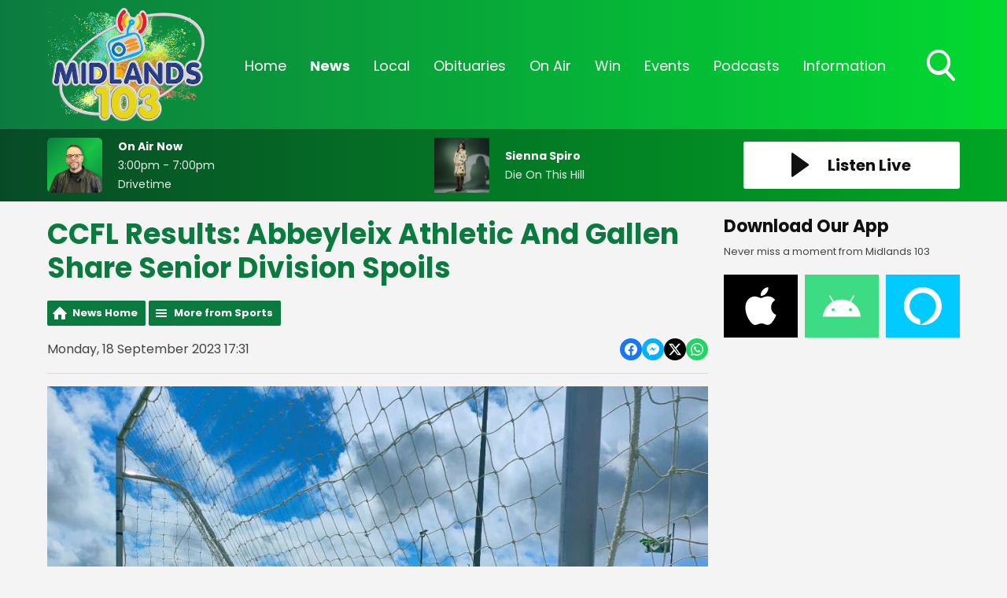

--- FILE ---
content_type: application/javascript
request_url: https://ads.aiir.net/pageads?s=622&path_no_tll=%2Fnews%2Fsports%2Fccfl-results-abbeyleix-athletic-and-gallen-share-senior-division-spoils%2F&pos%5B%5D=6461&pos%5B%5D=6469&pos%5B%5D=6462&pos%5B%5D=6463&pos%5B%5D=6464&pos%5B%5D=6465&pos%5B%5D=6466&pos%5B%5D=6467&pos%5B%5D=6468&pos%5B%5D=to&pos%5B%5D=cs&service_id=3502&callback=_jsonp_1769013687868
body_size: -46
content:
_jsonp_1769013687868({"src":"arm64"});